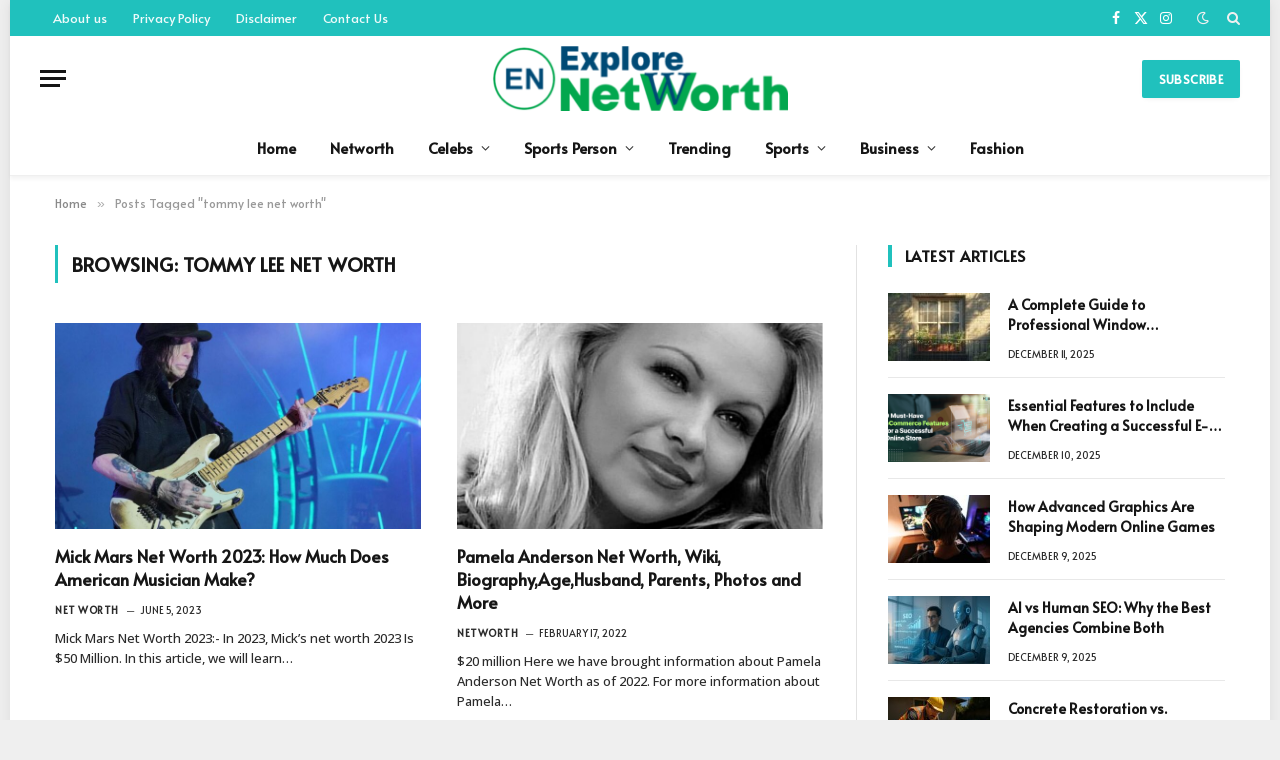

--- FILE ---
content_type: text/html; charset=UTF-8
request_url: https://explorenetworth.com/tag/tommy-lee-net-worth/
body_size: 14004
content:
<!DOCTYPE html>
<html lang="en-US" prefix="og: https://ogp.me/ns#" class="s-light site-s-light">

<head>

	<meta charset="UTF-8" />
	<meta name="viewport" content="width=device-width, initial-scale=1" />
	
<!-- Search Engine Optimization by Rank Math - https://rankmath.com/ -->
<title>Tommy Lee Net Worth - Explore Net Worth</title><link rel="preload" as="font" href="https://explorenetworth.com/wp-content/themes/smart-mag/css/icons/fonts/ts-icons.woff2?v3.1" type="font/woff2" crossorigin="anonymous" />
<meta name="robots" content="follow, noindex"/>
<meta property="og:locale" content="en_US" />
<meta property="og:type" content="article" />
<meta property="og:title" content="Tommy Lee Net Worth - Explore Net Worth" />
<meta property="og:url" content="https://explorenetworth.com/tag/tommy-lee-net-worth/" />
<meta property="og:site_name" content="Explore Net Worth" />
<meta name="twitter:card" content="summary_large_image" />
<meta name="twitter:title" content="Tommy Lee Net Worth - Explore Net Worth" />
<meta name="twitter:label1" content="Posts" />
<meta name="twitter:data1" content="2" />
<script type="application/ld+json" class="rank-math-schema">{"@context":"https://schema.org","@graph":[{"@type":"Organization","@id":"https://explorenetworth.com/#organization","name":"Explore Net Worth","url":"http://explorenetworth.com","email":"explorenetworth@gmail.com","logo":{"@type":"ImageObject","@id":"https://explorenetworth.com/#logo","url":"https://explorenetworth.com/wp-content/uploads/2022/04/cropped-cropped-W-removebg-preview-150x150.png","contentUrl":"https://explorenetworth.com/wp-content/uploads/2022/04/cropped-cropped-W-removebg-preview-150x150.png","caption":"Explore Net Worth","inLanguage":"en-US"}},{"@type":"WebSite","@id":"https://explorenetworth.com/#website","url":"https://explorenetworth.com","name":"Explore Net Worth","publisher":{"@id":"https://explorenetworth.com/#organization"},"inLanguage":"en-US"},{"@type":"CollectionPage","@id":"https://explorenetworth.com/tag/tommy-lee-net-worth/#webpage","url":"https://explorenetworth.com/tag/tommy-lee-net-worth/","name":"Tommy Lee Net Worth - Explore Net Worth","isPartOf":{"@id":"https://explorenetworth.com/#website"},"inLanguage":"en-US"}]}</script>
<!-- /Rank Math WordPress SEO plugin -->

<link rel='dns-prefetch' href='//fonts.googleapis.com' />
<link rel="alternate" type="application/rss+xml" title="Explore Net Worth &raquo; Feed" href="https://explorenetworth.com/feed/" />
<link rel="alternate" type="application/rss+xml" title="Explore Net Worth &raquo; Comments Feed" href="https://explorenetworth.com/comments/feed/" />
<link rel="alternate" type="application/rss+xml" title="Explore Net Worth &raquo; tommy lee net worth Tag Feed" href="https://explorenetworth.com/tag/tommy-lee-net-worth/feed/" />
<link rel="alternate" type="application/rss+xml" title="Explore Net Worth &raquo; Stories Feed" href="https://explorenetworth.com/web-stories/feed/"><style id='wp-img-auto-sizes-contain-inline-css' type='text/css'>
img:is([sizes=auto i],[sizes^="auto," i]){contain-intrinsic-size:3000px 1500px}
/*# sourceURL=wp-img-auto-sizes-contain-inline-css */
</style>
<style id='wp-emoji-styles-inline-css' type='text/css'>

	img.wp-smiley, img.emoji {
		display: inline !important;
		border: none !important;
		box-shadow: none !important;
		height: 1em !important;
		width: 1em !important;
		margin: 0 0.07em !important;
		vertical-align: -0.1em !important;
		background: none !important;
		padding: 0 !important;
	}
/*# sourceURL=wp-emoji-styles-inline-css */
</style>
<link rel='stylesheet' id='wp-block-library-css' href='https://explorenetworth.com/wp-includes/css/dist/block-library/style.min.css?ver=6.9' type='text/css' media='all' />
<style id='global-styles-inline-css' type='text/css'>
:root{--wp--preset--aspect-ratio--square: 1;--wp--preset--aspect-ratio--4-3: 4/3;--wp--preset--aspect-ratio--3-4: 3/4;--wp--preset--aspect-ratio--3-2: 3/2;--wp--preset--aspect-ratio--2-3: 2/3;--wp--preset--aspect-ratio--16-9: 16/9;--wp--preset--aspect-ratio--9-16: 9/16;--wp--preset--color--black: #000000;--wp--preset--color--cyan-bluish-gray: #abb8c3;--wp--preset--color--white: #ffffff;--wp--preset--color--pale-pink: #f78da7;--wp--preset--color--vivid-red: #cf2e2e;--wp--preset--color--luminous-vivid-orange: #ff6900;--wp--preset--color--luminous-vivid-amber: #fcb900;--wp--preset--color--light-green-cyan: #7bdcb5;--wp--preset--color--vivid-green-cyan: #00d084;--wp--preset--color--pale-cyan-blue: #8ed1fc;--wp--preset--color--vivid-cyan-blue: #0693e3;--wp--preset--color--vivid-purple: #9b51e0;--wp--preset--gradient--vivid-cyan-blue-to-vivid-purple: linear-gradient(135deg,rgb(6,147,227) 0%,rgb(155,81,224) 100%);--wp--preset--gradient--light-green-cyan-to-vivid-green-cyan: linear-gradient(135deg,rgb(122,220,180) 0%,rgb(0,208,130) 100%);--wp--preset--gradient--luminous-vivid-amber-to-luminous-vivid-orange: linear-gradient(135deg,rgb(252,185,0) 0%,rgb(255,105,0) 100%);--wp--preset--gradient--luminous-vivid-orange-to-vivid-red: linear-gradient(135deg,rgb(255,105,0) 0%,rgb(207,46,46) 100%);--wp--preset--gradient--very-light-gray-to-cyan-bluish-gray: linear-gradient(135deg,rgb(238,238,238) 0%,rgb(169,184,195) 100%);--wp--preset--gradient--cool-to-warm-spectrum: linear-gradient(135deg,rgb(74,234,220) 0%,rgb(151,120,209) 20%,rgb(207,42,186) 40%,rgb(238,44,130) 60%,rgb(251,105,98) 80%,rgb(254,248,76) 100%);--wp--preset--gradient--blush-light-purple: linear-gradient(135deg,rgb(255,206,236) 0%,rgb(152,150,240) 100%);--wp--preset--gradient--blush-bordeaux: linear-gradient(135deg,rgb(254,205,165) 0%,rgb(254,45,45) 50%,rgb(107,0,62) 100%);--wp--preset--gradient--luminous-dusk: linear-gradient(135deg,rgb(255,203,112) 0%,rgb(199,81,192) 50%,rgb(65,88,208) 100%);--wp--preset--gradient--pale-ocean: linear-gradient(135deg,rgb(255,245,203) 0%,rgb(182,227,212) 50%,rgb(51,167,181) 100%);--wp--preset--gradient--electric-grass: linear-gradient(135deg,rgb(202,248,128) 0%,rgb(113,206,126) 100%);--wp--preset--gradient--midnight: linear-gradient(135deg,rgb(2,3,129) 0%,rgb(40,116,252) 100%);--wp--preset--font-size--small: 13px;--wp--preset--font-size--medium: 20px;--wp--preset--font-size--large: 36px;--wp--preset--font-size--x-large: 42px;--wp--preset--spacing--20: 0.44rem;--wp--preset--spacing--30: 0.67rem;--wp--preset--spacing--40: 1rem;--wp--preset--spacing--50: 1.5rem;--wp--preset--spacing--60: 2.25rem;--wp--preset--spacing--70: 3.38rem;--wp--preset--spacing--80: 5.06rem;--wp--preset--shadow--natural: 6px 6px 9px rgba(0, 0, 0, 0.2);--wp--preset--shadow--deep: 12px 12px 50px rgba(0, 0, 0, 0.4);--wp--preset--shadow--sharp: 6px 6px 0px rgba(0, 0, 0, 0.2);--wp--preset--shadow--outlined: 6px 6px 0px -3px rgb(255, 255, 255), 6px 6px rgb(0, 0, 0);--wp--preset--shadow--crisp: 6px 6px 0px rgb(0, 0, 0);}:where(.is-layout-flex){gap: 0.5em;}:where(.is-layout-grid){gap: 0.5em;}body .is-layout-flex{display: flex;}.is-layout-flex{flex-wrap: wrap;align-items: center;}.is-layout-flex > :is(*, div){margin: 0;}body .is-layout-grid{display: grid;}.is-layout-grid > :is(*, div){margin: 0;}:where(.wp-block-columns.is-layout-flex){gap: 2em;}:where(.wp-block-columns.is-layout-grid){gap: 2em;}:where(.wp-block-post-template.is-layout-flex){gap: 1.25em;}:where(.wp-block-post-template.is-layout-grid){gap: 1.25em;}.has-black-color{color: var(--wp--preset--color--black) !important;}.has-cyan-bluish-gray-color{color: var(--wp--preset--color--cyan-bluish-gray) !important;}.has-white-color{color: var(--wp--preset--color--white) !important;}.has-pale-pink-color{color: var(--wp--preset--color--pale-pink) !important;}.has-vivid-red-color{color: var(--wp--preset--color--vivid-red) !important;}.has-luminous-vivid-orange-color{color: var(--wp--preset--color--luminous-vivid-orange) !important;}.has-luminous-vivid-amber-color{color: var(--wp--preset--color--luminous-vivid-amber) !important;}.has-light-green-cyan-color{color: var(--wp--preset--color--light-green-cyan) !important;}.has-vivid-green-cyan-color{color: var(--wp--preset--color--vivid-green-cyan) !important;}.has-pale-cyan-blue-color{color: var(--wp--preset--color--pale-cyan-blue) !important;}.has-vivid-cyan-blue-color{color: var(--wp--preset--color--vivid-cyan-blue) !important;}.has-vivid-purple-color{color: var(--wp--preset--color--vivid-purple) !important;}.has-black-background-color{background-color: var(--wp--preset--color--black) !important;}.has-cyan-bluish-gray-background-color{background-color: var(--wp--preset--color--cyan-bluish-gray) !important;}.has-white-background-color{background-color: var(--wp--preset--color--white) !important;}.has-pale-pink-background-color{background-color: var(--wp--preset--color--pale-pink) !important;}.has-vivid-red-background-color{background-color: var(--wp--preset--color--vivid-red) !important;}.has-luminous-vivid-orange-background-color{background-color: var(--wp--preset--color--luminous-vivid-orange) !important;}.has-luminous-vivid-amber-background-color{background-color: var(--wp--preset--color--luminous-vivid-amber) !important;}.has-light-green-cyan-background-color{background-color: var(--wp--preset--color--light-green-cyan) !important;}.has-vivid-green-cyan-background-color{background-color: var(--wp--preset--color--vivid-green-cyan) !important;}.has-pale-cyan-blue-background-color{background-color: var(--wp--preset--color--pale-cyan-blue) !important;}.has-vivid-cyan-blue-background-color{background-color: var(--wp--preset--color--vivid-cyan-blue) !important;}.has-vivid-purple-background-color{background-color: var(--wp--preset--color--vivid-purple) !important;}.has-black-border-color{border-color: var(--wp--preset--color--black) !important;}.has-cyan-bluish-gray-border-color{border-color: var(--wp--preset--color--cyan-bluish-gray) !important;}.has-white-border-color{border-color: var(--wp--preset--color--white) !important;}.has-pale-pink-border-color{border-color: var(--wp--preset--color--pale-pink) !important;}.has-vivid-red-border-color{border-color: var(--wp--preset--color--vivid-red) !important;}.has-luminous-vivid-orange-border-color{border-color: var(--wp--preset--color--luminous-vivid-orange) !important;}.has-luminous-vivid-amber-border-color{border-color: var(--wp--preset--color--luminous-vivid-amber) !important;}.has-light-green-cyan-border-color{border-color: var(--wp--preset--color--light-green-cyan) !important;}.has-vivid-green-cyan-border-color{border-color: var(--wp--preset--color--vivid-green-cyan) !important;}.has-pale-cyan-blue-border-color{border-color: var(--wp--preset--color--pale-cyan-blue) !important;}.has-vivid-cyan-blue-border-color{border-color: var(--wp--preset--color--vivid-cyan-blue) !important;}.has-vivid-purple-border-color{border-color: var(--wp--preset--color--vivid-purple) !important;}.has-vivid-cyan-blue-to-vivid-purple-gradient-background{background: var(--wp--preset--gradient--vivid-cyan-blue-to-vivid-purple) !important;}.has-light-green-cyan-to-vivid-green-cyan-gradient-background{background: var(--wp--preset--gradient--light-green-cyan-to-vivid-green-cyan) !important;}.has-luminous-vivid-amber-to-luminous-vivid-orange-gradient-background{background: var(--wp--preset--gradient--luminous-vivid-amber-to-luminous-vivid-orange) !important;}.has-luminous-vivid-orange-to-vivid-red-gradient-background{background: var(--wp--preset--gradient--luminous-vivid-orange-to-vivid-red) !important;}.has-very-light-gray-to-cyan-bluish-gray-gradient-background{background: var(--wp--preset--gradient--very-light-gray-to-cyan-bluish-gray) !important;}.has-cool-to-warm-spectrum-gradient-background{background: var(--wp--preset--gradient--cool-to-warm-spectrum) !important;}.has-blush-light-purple-gradient-background{background: var(--wp--preset--gradient--blush-light-purple) !important;}.has-blush-bordeaux-gradient-background{background: var(--wp--preset--gradient--blush-bordeaux) !important;}.has-luminous-dusk-gradient-background{background: var(--wp--preset--gradient--luminous-dusk) !important;}.has-pale-ocean-gradient-background{background: var(--wp--preset--gradient--pale-ocean) !important;}.has-electric-grass-gradient-background{background: var(--wp--preset--gradient--electric-grass) !important;}.has-midnight-gradient-background{background: var(--wp--preset--gradient--midnight) !important;}.has-small-font-size{font-size: var(--wp--preset--font-size--small) !important;}.has-medium-font-size{font-size: var(--wp--preset--font-size--medium) !important;}.has-large-font-size{font-size: var(--wp--preset--font-size--large) !important;}.has-x-large-font-size{font-size: var(--wp--preset--font-size--x-large) !important;}
/*# sourceURL=global-styles-inline-css */
</style>

<style id='classic-theme-styles-inline-css' type='text/css'>
/*! This file is auto-generated */
.wp-block-button__link{color:#fff;background-color:#32373c;border-radius:9999px;box-shadow:none;text-decoration:none;padding:calc(.667em + 2px) calc(1.333em + 2px);font-size:1.125em}.wp-block-file__button{background:#32373c;color:#fff;text-decoration:none}
/*# sourceURL=/wp-includes/css/classic-themes.min.css */
</style>
<link rel='stylesheet' id='ez-toc-css' href='https://explorenetworth.com/wp-content/plugins/easy-table-of-contents/assets/css/screen.min.css?ver=2.0.73' type='text/css' media='all' />
<style id='ez-toc-inline-css' type='text/css'>
div#ez-toc-container .ez-toc-title {font-size: 120%;}div#ez-toc-container .ez-toc-title {font-weight: 500;}div#ez-toc-container ul li {font-size: 95%;}div#ez-toc-container ul li {font-weight: 500;}div#ez-toc-container nav ul ul li {font-size: 90%;}
.ez-toc-container-direction {direction: ltr;}.ez-toc-counter ul{counter-reset: item ;}.ez-toc-counter nav ul li a::before {content: counters(item, '.', decimal) '. ';display: inline-block;counter-increment: item;flex-grow: 0;flex-shrink: 0;margin-right: .2em; float: left; }.ez-toc-widget-direction {direction: ltr;}.ez-toc-widget-container ul{counter-reset: item ;}.ez-toc-widget-container nav ul li a::before {content: counters(item, '.', decimal) '. ';display: inline-block;counter-increment: item;flex-grow: 0;flex-shrink: 0;margin-right: .2em; float: left; }
/*# sourceURL=ez-toc-inline-css */
</style>
<link rel='stylesheet' id='smartmag-core-css' href='https://explorenetworth.com/wp-content/themes/smart-mag/style.css?ver=10.2.1' type='text/css' media='all' />
<style id='smartmag-core-inline-css' type='text/css'>
:root { --c-main: #20c1bd;
--c-main-rgb: 32,193,189;
--text-font: "Alata", system-ui, -apple-system, "Segoe UI", Arial, sans-serif;
--body-font: "Alata", system-ui, -apple-system, "Segoe UI", Arial, sans-serif;
--ui-font: "Alata", system-ui, -apple-system, "Segoe UI", Arial, sans-serif;
--title-font: "Alata", system-ui, -apple-system, "Segoe UI", Arial, sans-serif;
--h-font: "Alata", system-ui, -apple-system, "Segoe UI", Arial, sans-serif;
--title-font: "Alata", system-ui, -apple-system, "Segoe UI", Arial, sans-serif;
--h-font: "Alata", system-ui, -apple-system, "Segoe UI", Arial, sans-serif;
--title-font: "Alata", system-ui, -apple-system, "Segoe UI", Arial, sans-serif;
--title-size-xs: 14px;
--title-size-s: 14px;
--title-size-n: 16px;
--title-size-m: 17px;
--title-size-l: 19px;
--title-size-xl: 21px;
--main-width: 1170px;
--wrap-padding: 36px;
--c-post-meta: #2b2b2b;
--excerpt-mt: 10px;
--c-excerpts: #2b2b2b;
--excerpt-size: 13px; }
.smart-head-main { --c-shadow: rgba(0,0,0,0.05); }
.smart-head-main .smart-head-top { --head-h: 36px; background-color: var(--c-main); }
.smart-head-main .smart-head-mid { --head-h: 85px; }
.smart-head-main .smart-head-bot { border-top-width: 0px; }
.mega-menu .post-title a:hover { color: var(--c-nav-drop-hov); }
.s-light .navigation { --c-nav-blip: #353535; }
.s-dark .navigation-small { --c-nav: rgba(255,255,255,0.92); --c-nav-hov: #fff; }
.smart-head-main .spc-social { --c-spc-social: #fff; --c-spc-social-hov: #f2f2f2; }
.smart-head-main .search-icon:hover { color: #f2f2f2; }
.smart-head-main .scheme-switcher a:hover { color: #f2f2f2; }
.post-meta .meta-item, .post-meta .text-in { font-size: 10px; font-weight: 500; text-transform: uppercase; }
.post-meta .post-cat > a { font-weight: bold; }
.s-light .block-wrap.s-dark { --c-post-meta: var(--c-contrast-450); }
.post-meta .post-author > a { color: #2b2b2b; }
.s-dark .post-meta .post-author > a { color: #ffffff; }
.post-meta .post-cat > a { color: #2b2b2b; }
.s-dark .post-meta .post-cat > a { color: #ffffff; }
.l-post .excerpt { font-family: "Open Sans", system-ui, -apple-system, "Segoe UI", Arial, sans-serif; }
.l-post .excerpt { font-weight: 500; }
.block-head-i .heading { font-size: 15px; font-weight: 800; }
.loop-small .media:not(i) { max-width: 102px; }
.post-meta-single .meta-item, .post-meta-single .text-in { font-size: 11px; font-weight: normal; }
.entry-content { font-size: 16px; }
.post-share-b:not(.is-not-global) { --service-width: 110px; --service-min-width: initial; }
.post-share-b:not(.is-not-global) .service i { font-size: 16px; }
.post-share-b:not(.is-not-global) .service .label { font-size: 12px; }
.site-s-light .s-head-modern .sub-title { color: #5e5e5e; }
@media (min-width: 768px) and (max-width: 940px) { .ts-contain, .main { padding-left: 35px; padding-right: 35px; } }
@media (max-width: 767px) { .ts-contain, .main { padding-left: 25px; padding-right: 25px; } }
@media (min-width: 940px) and (max-width: 1300px) { :root { --wrap-padding: min(36px, 5vw); } }


/*# sourceURL=smartmag-core-inline-css */
</style>
<link rel='stylesheet' id='smartmag-magnific-popup-css' href='https://explorenetworth.com/wp-content/themes/smart-mag/css/lightbox.css?ver=10.2.1' type='text/css' media='all' />
<link rel='stylesheet' id='smartmag-icons-css' href='https://explorenetworth.com/wp-content/themes/smart-mag/css/icons/icons.css?ver=10.2.1' type='text/css' media='all' />
<link rel='stylesheet' id='smartmag-gfonts-custom-css' href='https://fonts.googleapis.com/css?display=swap&family=Alata%3A400%2C500%2C600%2C700%7COpen+Sans%3A500' type='text/css' media='all' />
<script type="text/javascript" id="smartmag-lazy-inline-js-after">
/* <![CDATA[ */
/**
 * @copyright ThemeSphere
 * @preserve
 */
var BunyadLazy={};BunyadLazy.load=function(){function a(e,n){var t={};e.dataset.bgset&&e.dataset.sizes?(t.sizes=e.dataset.sizes,t.srcset=e.dataset.bgset):t.src=e.dataset.bgsrc,function(t){var a=t.dataset.ratio;if(0<a){const e=t.parentElement;if(e.classList.contains("media-ratio")){const n=e.style;n.getPropertyValue("--a-ratio")||(n.paddingBottom=100/a+"%")}}}(e);var a,o=document.createElement("img");for(a in o.onload=function(){var t="url('"+(o.currentSrc||o.src)+"')",a=e.style;a.backgroundImage!==t&&requestAnimationFrame(()=>{a.backgroundImage=t,n&&n()}),o.onload=null,o.onerror=null,o=null},o.onerror=o.onload,t)o.setAttribute(a,t[a]);o&&o.complete&&0<o.naturalWidth&&o.onload&&o.onload()}function e(t){t.dataset.loaded||a(t,()=>{document.dispatchEvent(new Event("lazyloaded")),t.dataset.loaded=1})}function n(t){"complete"===document.readyState?t():window.addEventListener("load",t)}return{initEarly:function(){var t,a=()=>{document.querySelectorAll(".img.bg-cover:not(.lazyload)").forEach(e)};"complete"!==document.readyState?(t=setInterval(a,150),n(()=>{a(),clearInterval(t)})):a()},callOnLoad:n,initBgImages:function(t){t&&n(()=>{document.querySelectorAll(".img.bg-cover").forEach(e)})},bgLoad:a}}(),BunyadLazy.load.initEarly();
//# sourceURL=smartmag-lazy-inline-js-after
/* ]]> */
</script>
<script type="text/javascript" src="https://explorenetworth.com/wp-includes/js/jquery/jquery.min.js?ver=3.7.1" id="jquery-core-js"></script>
<script type="text/javascript" src="https://explorenetworth.com/wp-includes/js/jquery/jquery-migrate.min.js?ver=3.4.1" id="jquery-migrate-js"></script>
<link rel="https://api.w.org/" href="https://explorenetworth.com/wp-json/" /><link rel="alternate" title="JSON" type="application/json" href="https://explorenetworth.com/wp-json/wp/v2/tags/6163" /><link rel="EditURI" type="application/rsd+xml" title="RSD" href="https://explorenetworth.com/xmlrpc.php?rsd" />
<meta name="generator" content="WordPress 6.9" />

		<script>
		var BunyadSchemeKey = 'bunyad-scheme';
		(() => {
			const d = document.documentElement;
			const c = d.classList;
			var scheme = localStorage.getItem(BunyadSchemeKey);
			
			if (scheme) {
				d.dataset.origClass = c;
				scheme === 'dark' ? c.remove('s-light', 'site-s-light') : c.remove('s-dark', 'site-s-dark');
				c.add('site-s-' + scheme, 's-' + scheme);
			}
		})();
		</script>
		<meta name="generator" content="Elementor 3.28.1; features: additional_custom_breakpoints, e_local_google_fonts; settings: css_print_method-external, google_font-enabled, font_display-auto">
			<style>
				.e-con.e-parent:nth-of-type(n+4):not(.e-lazyloaded):not(.e-no-lazyload),
				.e-con.e-parent:nth-of-type(n+4):not(.e-lazyloaded):not(.e-no-lazyload) * {
					background-image: none !important;
				}
				@media screen and (max-height: 1024px) {
					.e-con.e-parent:nth-of-type(n+3):not(.e-lazyloaded):not(.e-no-lazyload),
					.e-con.e-parent:nth-of-type(n+3):not(.e-lazyloaded):not(.e-no-lazyload) * {
						background-image: none !important;
					}
				}
				@media screen and (max-height: 640px) {
					.e-con.e-parent:nth-of-type(n+2):not(.e-lazyloaded):not(.e-no-lazyload),
					.e-con.e-parent:nth-of-type(n+2):not(.e-lazyloaded):not(.e-no-lazyload) * {
						background-image: none !important;
					}
				}
			</style>
			<noscript><style>.lazyload[data-src]{display:none !important;}</style></noscript><style>.lazyload{background-image:none !important;}.lazyload:before{background-image:none !important;}</style><link rel="icon" href="https://explorenetworth.com/wp-content/uploads/2021/09/cropped-explore-1-32x32.png" sizes="32x32" />
<link rel="icon" href="https://explorenetworth.com/wp-content/uploads/2021/09/cropped-explore-1-192x192.png" sizes="192x192" />
<link rel="apple-touch-icon" href="https://explorenetworth.com/wp-content/uploads/2021/09/cropped-explore-1-180x180.png" />
<meta name="msapplication-TileImage" content="https://explorenetworth.com/wp-content/uploads/2021/09/cropped-explore-1-270x270.png" />


</head>

<body class="archive tag tag-tommy-lee-net-worth tag-6163 wp-custom-logo wp-theme-smart-mag right-sidebar has-lb has-lb-sm ts-img-hov-fade has-sb-sep layout-boxed elementor-default elementor-kit-52322">


	<div class="ts-bg-cover"></div>

<div class="main-wrap">

	
<div class="off-canvas-backdrop"></div>
<div class="mobile-menu-container off-canvas" id="off-canvas">

	<div class="off-canvas-head">
		<a href="#" class="close">
			<span class="visuallyhidden">Close Menu</span>
			<i class="tsi tsi-times"></i>
		</a>

		<div class="ts-logo">
			<img class="logo-mobile logo-image lazyload" src="[data-uri]" width="150" height="33" alt="Explore Net Worth" data-src="https://explorenetworth.com/wp-content/uploads/2024/05/cropped-cropped-W-removebg-preview-300x66-1.png" decoding="async" data-eio-rwidth="300" data-eio-rheight="66" /><noscript><img class="logo-mobile logo-image" src="https://explorenetworth.com/wp-content/uploads/2024/05/cropped-cropped-W-removebg-preview-300x66-1.png" width="150" height="33" alt="Explore Net Worth" data-eio="l" /></noscript>		</div>
	</div>

	<div class="off-canvas-content">

					<ul class="mobile-menu"></ul>
		
		
		
		<div class="spc-social-block spc-social spc-social-b smart-head-social">
		
			
				<a href="#" class="link service s-facebook" target="_blank" rel="nofollow noopener">
					<i class="icon tsi tsi-facebook"></i>					<span class="visuallyhidden">Facebook</span>
				</a>
									
			
				<a href="#" class="link service s-twitter" target="_blank" rel="nofollow noopener">
					<i class="icon tsi tsi-twitter"></i>					<span class="visuallyhidden">X (Twitter)</span>
				</a>
									
			
				<a href="#" class="link service s-instagram" target="_blank" rel="nofollow noopener">
					<i class="icon tsi tsi-instagram"></i>					<span class="visuallyhidden">Instagram</span>
				</a>
									
			
		</div>

		
	</div>

</div>
<div class="smart-head smart-head-a smart-head-main" id="smart-head" data-sticky="auto" data-sticky-type="smart" data-sticky-full>
	
	<div class="smart-head-row smart-head-top s-dark smart-head-row-full">

		<div class="inner full">

							
				<div class="items items-left ">
					<div class="nav-wrap">
		<nav class="navigation navigation-small nav-hov-a">
			<ul id="menu-last-menu" class="menu"><li id="menu-item-1209" class="menu-item menu-item-type-post_type menu-item-object-page menu-item-1209"><a href="https://explorenetworth.com/about-us/">About us</a></li>
<li id="menu-item-1217" class="menu-item menu-item-type-post_type menu-item-object-page menu-item-1217"><a href="https://explorenetworth.com/privacy-policy-2/">Privacy Policy</a></li>
<li id="menu-item-1218" class="menu-item menu-item-type-post_type menu-item-object-page menu-item-1218"><a href="https://explorenetworth.com/disclaimer/">Disclaimer</a></li>
<li id="menu-item-1219" class="menu-item menu-item-type-post_type menu-item-object-page menu-item-1219"><a href="https://explorenetworth.com/contact-us/">Contact Us</a></li>
</ul>		</nav>
	</div>
				</div>

							
				<div class="items items-center empty">
								</div>

							
				<div class="items items-right ">
				
		<div class="spc-social-block spc-social spc-social-a smart-head-social">
		
			
				<a href="#" class="link service s-facebook" target="_blank" rel="nofollow noopener">
					<i class="icon tsi tsi-facebook"></i>					<span class="visuallyhidden">Facebook</span>
				</a>
									
			
				<a href="#" class="link service s-twitter" target="_blank" rel="nofollow noopener">
					<i class="icon tsi tsi-twitter"></i>					<span class="visuallyhidden">X (Twitter)</span>
				</a>
									
			
				<a href="#" class="link service s-instagram" target="_blank" rel="nofollow noopener">
					<i class="icon tsi tsi-instagram"></i>					<span class="visuallyhidden">Instagram</span>
				</a>
									
			
		</div>

		
<div class="scheme-switcher has-icon-only">
	<a href="#" class="toggle is-icon toggle-dark" title="Switch to Dark Design - easier on eyes.">
		<i class="icon tsi tsi-moon"></i>
	</a>
	<a href="#" class="toggle is-icon toggle-light" title="Switch to Light Design.">
		<i class="icon tsi tsi-bright"></i>
	</a>
</div>

	<a href="#" class="search-icon has-icon-only is-icon" title="Search">
		<i class="tsi tsi-search"></i>
	</a>

				</div>

						
		</div>
	</div>

	
	<div class="smart-head-row smart-head-mid smart-head-row-3 is-light smart-head-row-full">

		<div class="inner full">

							
				<div class="items items-left ">
				
<button class="offcanvas-toggle has-icon" type="button" aria-label="Menu">
	<span class="hamburger-icon hamburger-icon-a">
		<span class="inner"></span>
	</span>
</button>				</div>

							
				<div class="items items-center ">
					<a href="https://explorenetworth.com/" title="Explore Net Worth" rel="home" class="logo-link ts-logo logo-is-image">
		<span>
			
				
					<img src="[data-uri]" class="logo-image lazyload" alt="Explore Net Worth" width="300" height="66" data-src="https://explorenetworth.com/wp-content/uploads/2024/05/cropped-cropped-W-removebg-preview-300x66-1.png" decoding="async" data-eio-rwidth="300" data-eio-rheight="66" /><noscript><img src="https://explorenetworth.com/wp-content/uploads/2024/05/cropped-cropped-W-removebg-preview-300x66-1.png" class="logo-image" alt="Explore Net Worth" width="300" height="66" data-eio="l" /></noscript>
									 
					</span>
	</a>				</div>

							
				<div class="items items-right ">
				
	<a href="#" class="ts-button ts-button-a ts-button1">
		Subscribe	</a>
				</div>

						
		</div>
	</div>

	
	<div class="smart-head-row smart-head-bot smart-head-row-3 is-light has-center-nav smart-head-row-full">

		<div class="inner full">

							
				<div class="items items-left empty">
								</div>

							
				<div class="items items-center ">
					<div class="nav-wrap">
		<nav class="navigation navigation-main nav-hov-a">
			<ul id="menu-first-menu" class="menu"><li id="menu-item-44829" class="menu-item menu-item-type-custom menu-item-object-custom menu-item-home menu-item-44829"><a href="https://explorenetworth.com/">Home</a></li>
<li id="menu-item-38840" class="menu-item menu-item-type-taxonomy menu-item-object-category menu-cat-4771 menu-item-38840"><a href="https://explorenetworth.com/category/networth/">Networth</a></li>
<li id="menu-item-651" class="menu-item menu-item-type-taxonomy menu-item-object-category menu-item-has-children menu-cat-5 menu-item-651"><a target="_blank" href="https://explorenetworth.com/category/celebrities/">Celebs</a>
<ul class="sub-menu">
	<li id="menu-item-654" class="menu-item menu-item-type-taxonomy menu-item-object-category menu-cat-6 menu-item-654"><a href="https://explorenetworth.com/category/celebrities/actor/">Actor</a></li>
	<li id="menu-item-655" class="menu-item menu-item-type-taxonomy menu-item-object-category menu-cat-7 menu-item-655"><a href="https://explorenetworth.com/category/celebrities/actress/">Actress</a></li>
	<li id="menu-item-652" class="menu-item menu-item-type-taxonomy menu-item-object-category menu-cat-36 menu-item-652"><a href="https://explorenetworth.com/category/model/">Model</a></li>
	<li id="menu-item-656" class="menu-item menu-item-type-taxonomy menu-item-object-category menu-cat-10 menu-item-656"><a href="https://explorenetworth.com/category/celebrities/singers/">Singers</a></li>
	<li id="menu-item-653" class="menu-item menu-item-type-taxonomy menu-item-object-category menu-cat-9 menu-item-653"><a href="https://explorenetworth.com/category/celebrities/rappers/">Rappers</a></li>
</ul>
</li>
<li id="menu-item-662" class="menu-item menu-item-type-taxonomy menu-item-object-category menu-item-has-children menu-cat-18 menu-item-662"><a target="_blank" href="https://explorenetworth.com/category/sports/">Sports Person</a>
<ul class="sub-menu">
	<li id="menu-item-663" class="menu-item menu-item-type-taxonomy menu-item-object-category menu-cat-19 menu-item-663"><a href="https://explorenetworth.com/category/sports/cricket/">Cricket</a></li>
	<li id="menu-item-664" class="menu-item menu-item-type-taxonomy menu-item-object-category menu-cat-20 menu-item-664"><a href="https://explorenetworth.com/category/sports/football/">Football</a></li>
	<li id="menu-item-665" class="menu-item menu-item-type-taxonomy menu-item-object-category menu-cat-21 menu-item-665"><a href="https://explorenetworth.com/category/sports/baseball/">Baseball</a></li>
	<li id="menu-item-666" class="menu-item menu-item-type-taxonomy menu-item-object-category menu-cat-22 menu-item-666"><a href="https://explorenetworth.com/category/sports/hocky/">Hocky</a></li>
	<li id="menu-item-667" class="menu-item menu-item-type-taxonomy menu-item-object-category menu-cat-23 menu-item-667"><a href="https://explorenetworth.com/category/sports/volleyball/">Volleyball</a></li>
	<li id="menu-item-668" class="menu-item menu-item-type-taxonomy menu-item-object-category menu-cat-24 menu-item-668"><a href="https://explorenetworth.com/category/sports/mma/">MMA</a></li>
	<li id="menu-item-669" class="menu-item menu-item-type-taxonomy menu-item-object-category menu-cat-25 menu-item-669"><a href="https://explorenetworth.com/category/sports/tennis/">Tennis</a></li>
	<li id="menu-item-670" class="menu-item menu-item-type-taxonomy menu-item-object-category menu-cat-26 menu-item-670"><a href="https://explorenetworth.com/category/sports/wrestler/">Wrestler</a></li>
	<li id="menu-item-671" class="menu-item menu-item-type-taxonomy menu-item-object-category menu-cat-27 menu-item-671"><a href="https://explorenetworth.com/category/sports/mlb-player/">MLB Player</a></li>
	<li id="menu-item-672" class="menu-item menu-item-type-taxonomy menu-item-object-category menu-cat-29 menu-item-672"><a href="https://explorenetworth.com/category/sports/skateboarders/">Skateboarders</a></li>
	<li id="menu-item-673" class="menu-item menu-item-type-taxonomy menu-item-object-category menu-cat-30 menu-item-673"><a href="https://explorenetworth.com/category/sports/boxer/">Boxer</a></li>
</ul>
</li>
<li id="menu-item-675" class="menu-item menu-item-type-taxonomy menu-item-object-category menu-cat-32 menu-item-675"><a href="https://explorenetworth.com/category/trending/">Trending</a></li>
<li id="menu-item-52377" class="menu-item menu-item-type-taxonomy menu-item-object-category menu-item-has-children menu-cat-18 menu-item-52377"><a href="https://explorenetworth.com/category/sports/">Sports</a>
<ul class="sub-menu">
	<li id="menu-item-52378" class="menu-item menu-item-type-taxonomy menu-item-object-category menu-cat-29 menu-item-52378"><a href="https://explorenetworth.com/category/sports/skateboarders/">Skateboarders</a></li>
	<li id="menu-item-52379" class="menu-item menu-item-type-taxonomy menu-item-object-category menu-cat-6091 menu-item-52379"><a href="https://explorenetworth.com/category/sports/skier/">Skier</a></li>
	<li id="menu-item-52380" class="menu-item menu-item-type-taxonomy menu-item-object-category menu-cat-14791 menu-item-52380"><a href="https://explorenetworth.com/category/sports/soccer/">Soccer</a></li>
	<li id="menu-item-52381" class="menu-item menu-item-type-taxonomy menu-item-object-category menu-cat-14223 menu-item-52381"><a href="https://explorenetworth.com/category/sports/swimmer/">Swimmer</a></li>
	<li id="menu-item-52382" class="menu-item menu-item-type-taxonomy menu-item-object-category menu-cat-25 menu-item-52382"><a href="https://explorenetworth.com/category/sports/tennis/">Tennis</a></li>
	<li id="menu-item-52383" class="menu-item menu-item-type-taxonomy menu-item-object-category menu-cat-23 menu-item-52383"><a href="https://explorenetworth.com/category/sports/volleyball/">Volleyball</a></li>
	<li id="menu-item-52384" class="menu-item menu-item-type-taxonomy menu-item-object-category menu-cat-10105 menu-item-52384"><a href="https://explorenetworth.com/category/sports/weightlifter/">Weightlifter</a></li>
	<li id="menu-item-52385" class="menu-item menu-item-type-taxonomy menu-item-object-category menu-cat-26 menu-item-52385"><a href="https://explorenetworth.com/category/sports/wrestler/">Wrestler</a></li>
</ul>
</li>
<li id="menu-item-52386" class="menu-item menu-item-type-taxonomy menu-item-object-category menu-item-has-children menu-cat-11 menu-item-52386"><a href="https://explorenetworth.com/category/business/">Business</a>
<ul class="sub-menu">
	<li id="menu-item-52387" class="menu-item menu-item-type-taxonomy menu-item-object-category menu-cat-13 menu-item-52387"><a href="https://explorenetworth.com/category/business/ceos/">CEO&#8217;s</a></li>
	<li id="menu-item-52388" class="menu-item menu-item-type-taxonomy menu-item-object-category menu-cat-12 menu-item-52388"><a href="https://explorenetworth.com/category/business/executive/">Executive</a></li>
	<li id="menu-item-52389" class="menu-item menu-item-type-taxonomy menu-item-object-category menu-cat-16 menu-item-52389"><a href="https://explorenetworth.com/category/business/fashion-designers/">Fashion Designers</a></li>
</ul>
</li>
<li id="menu-item-52390" class="menu-item menu-item-type-taxonomy menu-item-object-category menu-cat-42197 menu-item-52390"><a href="https://explorenetworth.com/category/fashion/">Fashion</a></li>
</ul>		</nav>
	</div>
				</div>

							
				<div class="items items-right empty">
								</div>

						
		</div>
	</div>

	</div>
<div class="smart-head smart-head-a smart-head-mobile" id="smart-head-mobile" data-sticky="mid" data-sticky-type="smart" data-sticky-full>
	
	<div class="smart-head-row smart-head-mid smart-head-row-3 is-light smart-head-row-full">

		<div class="inner wrap">

							
				<div class="items items-left ">
				
<button class="offcanvas-toggle has-icon" type="button" aria-label="Menu">
	<span class="hamburger-icon hamburger-icon-a">
		<span class="inner"></span>
	</span>
</button>				</div>

							
				<div class="items items-center ">
					<a href="https://explorenetworth.com/" title="Explore Net Worth" rel="home" class="logo-link ts-logo logo-is-image">
		<span>
			
									<img class="logo-mobile logo-image lazyload" src="[data-uri]" width="150" height="33" alt="Explore Net Worth" data-src="https://explorenetworth.com/wp-content/uploads/2024/05/cropped-cropped-W-removebg-preview-300x66-1.png" decoding="async" data-eio-rwidth="300" data-eio-rheight="66" /><noscript><img class="logo-mobile logo-image" src="https://explorenetworth.com/wp-content/uploads/2024/05/cropped-cropped-W-removebg-preview-300x66-1.png" width="150" height="33" alt="Explore Net Worth" data-eio="l" /></noscript>									 
					</span>
	</a>				</div>

							
				<div class="items items-right ">
				
<div class="scheme-switcher has-icon-only">
	<a href="#" class="toggle is-icon toggle-dark" title="Switch to Dark Design - easier on eyes.">
		<i class="icon tsi tsi-moon"></i>
	</a>
	<a href="#" class="toggle is-icon toggle-light" title="Switch to Light Design.">
		<i class="icon tsi tsi-bright"></i>
	</a>
</div>

	<a href="#" class="search-icon has-icon-only is-icon" title="Search">
		<i class="tsi tsi-search"></i>
	</a>

				</div>

						
		</div>
	</div>

	</div>
<nav class="breadcrumbs is-full-width breadcrumbs-a" id="breadcrumb"><div class="inner ts-contain "><span><a href="https://explorenetworth.com/"><span>Home</span></a></span><span class="delim">&raquo;</span><span class="current">Posts Tagged &quot;tommy lee net worth&quot;</span></div></nav>
<div class="main ts-contain cf right-sidebar">
			<div class="ts-row">
			<div class="col-8 main-content">

							<h1 class="archive-heading">
					Browsing: <span>tommy lee net worth</span>				</h1>
						
					
							
					<section class="block-wrap block-grid mb-none" data-id="1">

				
			<div class="block-content">
					
	<div class="loop loop-grid loop-grid-base grid grid-2 md:grid-2 xs:grid-1">

					
<article class="l-post grid-post grid-base-post">

	
			<div class="media">

		
			<a href="https://explorenetworth.com/mick-mars-net-worth/" class="image-link media-ratio ratio-16-9" title="Mick Mars Net Worth 2023: How Much Does American Musician Make?"><span data-bgsrc="https://explorenetworth.com/wp-content/uploads/2023/06/Mick-Mars-Net-Worth-2023-1024x683.jpg" class="img bg-cover wp-post-image attachment-bunyad-grid size-bunyad-grid no-lazy skip-lazy" data-bgset="https://explorenetworth.com/wp-content/uploads/2023/06/Mick-Mars-Net-Worth-2023-1024x683.jpg 1024w, https://explorenetworth.com/wp-content/uploads/2023/06/Mick-Mars-Net-Worth-2023-768x512.jpg 768w, https://explorenetworth.com/wp-content/uploads/2023/06/Mick-Mars-Net-Worth-2023.jpg 1200w" data-sizes="(max-width: 368px) 100vw, 368px" role="img" aria-label="Mick Mars Net Worth 2023"></span></a>			
			
			
			
		
		</div>
	

	
		<div class="content">

			<div class="post-meta post-meta-a has-below"><h2 class="is-title post-title"><a href="https://explorenetworth.com/mick-mars-net-worth/">Mick Mars Net Worth 2023: How Much Does American Musician Make?</a></h2><div class="post-meta-items meta-below"><span class="meta-item post-cat">
						
						<a href="https://explorenetworth.com/category/net-worth/" class="category term-color-30496" rel="category">Net Worth</a>
					</span>
					<span class="meta-item date"><span class="date-link"><time class="post-date" datetime="2023-06-05T12:20:07+05:30">June 5, 2023</time></span></span></div></div>			
						
				<div class="excerpt">
					<p>Mick Mars Net Worth 2023:- In 2023, Mick&#8217;s net worth 2023 Is $50 Million. In this article, we will learn&hellip;</p>
				</div>
			
			
			
		</div>

	
</article>					
<article class="l-post grid-post grid-base-post">

	
			<div class="media">

		
			<a href="https://explorenetworth.com/pamela-anderson-net-worth/" class="image-link media-ratio ratio-16-9" title="Pamela Anderson Net Worth, Wiki, Biography,Age,Husband, Parents, Photos and More"><span data-bgsrc="https://explorenetworth.com/wp-content/uploads/2022/02/Untitled-design-2022-02-17T164225.343.png" class="img bg-cover wp-post-image attachment-large size-large lazyload" data-bgset="https://explorenetworth.com/wp-content/uploads/2022/02/Untitled-design-2022-02-17T164225.343.png 800w, https://explorenetworth.com/wp-content/uploads/2022/02/Untitled-design-2022-02-17T164225.343-300x225.png 300w, https://explorenetworth.com/wp-content/uploads/2022/02/Untitled-design-2022-02-17T164225.343-768x576.png 768w" data-sizes="(max-width: 368px) 100vw, 368px" role="img" aria-label="Pamela Anderson"></span></a>			
			
			
			
		
		</div>
	

	
		<div class="content">

			<div class="post-meta post-meta-a has-below"><h2 class="is-title post-title"><a href="https://explorenetworth.com/pamela-anderson-net-worth/">Pamela Anderson Net Worth, Wiki, Biography,Age,Husband, Parents, Photos and More</a></h2><div class="post-meta-items meta-below"><span class="meta-item post-cat">
						
						<a href="https://explorenetworth.com/category/networth/" class="category term-color-4771" rel="category">Networth</a>
					</span>
					<span class="meta-item date"><span class="date-link"><time class="post-date" datetime="2022-02-17T17:06:03+05:30">February 17, 2022</time></span></span></div></div>			
						
				<div class="excerpt">
					<p>$20 million Here we have brought information about Pamela Anderson Net Worth as of 2022. For more information about Pamela&hellip;</p>
				</div>
			
			
			
		</div>

	
</article>		
	</div>

	

	<nav class="main-pagination pagination-numbers" data-type="numbers">
			</nav>


	
			</div>

		</section>
		
			</div>
			
					
	
	<aside class="col-4 main-sidebar has-sep" data-sticky="1">
	
			<div class="inner theiaStickySidebar">
		
			
		<div id="smartmag-block-posts-small-2" class="widget ts-block-widget smartmag-widget-posts-small">		
		<div class="block">
					<section class="block-wrap block-posts-small block-sc mb-none" data-id="2">

			<div class="widget-title block-head block-head-ac block-head block-head-ac block-head-i is-left has-style"><h5 class="heading">Latest Articles</h5></div>	
			<div class="block-content">
				
	<div class="loop loop-small loop-small-a loop-sep loop-small-sep grid grid-1 md:grid-1 sm:grid-1 xs:grid-1">

					
<article class="l-post small-post small-a-post m-pos-left">

	
			<div class="media">

		
			<a href="https://explorenetworth.com/a-complete-guide-to-professional-window-installation-in-london-homes/" class="image-link media-ratio ratio-3-2" title="A Complete Guide to Professional Window Installation in London Homes"><span data-bgsrc="https://explorenetworth.com/wp-content/uploads/2025/12/images-68-300x150.jpeg" class="img bg-cover wp-post-image attachment-medium size-medium lazyload" data-bgset="https://explorenetworth.com/wp-content/uploads/2025/12/images-68-300x150.jpeg 300w, https://explorenetworth.com/wp-content/uploads/2025/12/images-68-150x75.jpeg 150w, https://explorenetworth.com/wp-content/uploads/2025/12/images-68.jpeg 318w" data-sizes="(max-width: 107px) 100vw, 107px"></span></a>			
			
			
			
		
		</div>
	

	
		<div class="content">

			<div class="post-meta post-meta-a post-meta-left has-below"><h4 class="is-title post-title limit-lines l-lines-2"><a href="https://explorenetworth.com/a-complete-guide-to-professional-window-installation-in-london-homes/">A Complete Guide to Professional Window Installation in London Homes</a></h4><div class="post-meta-items meta-below"><span class="meta-item date"><span class="date-link"><time class="post-date" datetime="2025-12-11T15:56:30+05:30">December 11, 2025</time></span></span></div></div>			
			
			
		</div>

	
</article>	
					
<article class="l-post small-post small-a-post m-pos-left">

	
			<div class="media">

		
			<a href="https://explorenetworth.com/essential-features-to-include-when-creating-a-successful-e-shop/" class="image-link media-ratio ratio-3-2" title="Essential Features to Include When Creating a Successful E-Shop"><span data-bgsrc="https://explorenetworth.com/wp-content/uploads/2025/12/og-9-Must-Have-eCommerce-Features-for-a-Successful-Online-Store-300x158.png" class="img bg-cover wp-post-image attachment-medium size-medium lazyload" data-bgset="https://explorenetworth.com/wp-content/uploads/2025/12/og-9-Must-Have-eCommerce-Features-for-a-Successful-Online-Store-300x158.png 300w, https://explorenetworth.com/wp-content/uploads/2025/12/og-9-Must-Have-eCommerce-Features-for-a-Successful-Online-Store-768x403.png 768w, https://explorenetworth.com/wp-content/uploads/2025/12/og-9-Must-Have-eCommerce-Features-for-a-Successful-Online-Store-150x79.png 150w, https://explorenetworth.com/wp-content/uploads/2025/12/og-9-Must-Have-eCommerce-Features-for-a-Successful-Online-Store-450x236.png 450w, https://explorenetworth.com/wp-content/uploads/2025/12/og-9-Must-Have-eCommerce-Features-for-a-Successful-Online-Store.png 1000w" data-sizes="(max-width: 107px) 100vw, 107px"></span></a>			
			
			
			
		
		</div>
	

	
		<div class="content">

			<div class="post-meta post-meta-a post-meta-left has-below"><h4 class="is-title post-title limit-lines l-lines-2"><a href="https://explorenetworth.com/essential-features-to-include-when-creating-a-successful-e-shop/">Essential Features to Include When Creating a Successful E-Shop</a></h4><div class="post-meta-items meta-below"><span class="meta-item date"><span class="date-link"><time class="post-date" datetime="2025-12-10T09:57:45+05:30">December 10, 2025</time></span></span></div></div>			
			
			
		</div>

	
</article>	
					
<article class="l-post small-post small-a-post m-pos-left">

	
			<div class="media">

		
			<a href="https://explorenetworth.com/how-advanced-graphics-are-shaping-modern-online-games/" class="image-link media-ratio ratio-3-2" title="How Advanced Graphics Are Shaping Modern Online Games"><span data-bgsrc="https://explorenetworth.com/wp-content/uploads/2025/12/Screenshot_226-300x201.jpg" class="img bg-cover wp-post-image attachment-medium size-medium lazyload" data-bgset="https://explorenetworth.com/wp-content/uploads/2025/12/Screenshot_226-300x201.jpg 300w, https://explorenetworth.com/wp-content/uploads/2025/12/Screenshot_226-150x100.jpg 150w, https://explorenetworth.com/wp-content/uploads/2025/12/Screenshot_226-450x301.jpg 450w, https://explorenetworth.com/wp-content/uploads/2025/12/Screenshot_226.jpg 543w" data-sizes="(max-width: 107px) 100vw, 107px"></span></a>			
			
			
			
		
		</div>
	

	
		<div class="content">

			<div class="post-meta post-meta-a post-meta-left has-below"><h4 class="is-title post-title limit-lines l-lines-2"><a href="https://explorenetworth.com/how-advanced-graphics-are-shaping-modern-online-games/">How Advanced Graphics Are Shaping Modern Online Games</a></h4><div class="post-meta-items meta-below"><span class="meta-item date"><span class="date-link"><time class="post-date" datetime="2025-12-09T16:31:29+05:30">December 9, 2025</time></span></span></div></div>			
			
			
		</div>

	
</article>	
					
<article class="l-post small-post small-a-post m-pos-left">

	
			<div class="media">

		
			<a href="https://explorenetworth.com/ai-vs-human-seo-why-the-best-agencies-combine-both/" class="image-link media-ratio ratio-3-2" title="AI vs Human SEO: Why the Best Agencies Combine Both"><span data-bgsrc="https://explorenetworth.com/wp-content/uploads/2025/12/Screenshot_80-300x192.jpg" class="img bg-cover wp-post-image attachment-medium size-medium lazyload" data-bgset="https://explorenetworth.com/wp-content/uploads/2025/12/Screenshot_80-300x192.jpg 300w, https://explorenetworth.com/wp-content/uploads/2025/12/Screenshot_80-150x96.jpg 150w, https://explorenetworth.com/wp-content/uploads/2025/12/Screenshot_80-450x289.jpg 450w, https://explorenetworth.com/wp-content/uploads/2025/12/Screenshot_80.jpg 758w" data-sizes="(max-width: 107px) 100vw, 107px"></span></a>			
			
			
			
		
		</div>
	

	
		<div class="content">

			<div class="post-meta post-meta-a post-meta-left has-below"><h4 class="is-title post-title limit-lines l-lines-2"><a href="https://explorenetworth.com/ai-vs-human-seo-why-the-best-agencies-combine-both/">AI vs Human SEO: Why the Best Agencies Combine Both</a></h4><div class="post-meta-items meta-below"><span class="meta-item date"><span class="date-link"><time class="post-date" datetime="2025-12-09T09:51:49+05:30">December 9, 2025</time></span></span></div></div>			
			
			
		</div>

	
</article>	
					
<article class="l-post small-post small-a-post m-pos-left">

	
			<div class="media">

		
			<a href="https://explorenetworth.com/concrete-restoration-vs-replacement-which-is-better-for-you/" class="image-link media-ratio ratio-3-2" title="Concrete Restoration vs. Replacement: Which Is Better for You?"><span data-bgsrc="https://explorenetworth.com/wp-content/uploads/2025/12/Screenshot_129-300x200.jpg" class="img bg-cover wp-post-image attachment-medium size-medium lazyload" data-bgset="https://explorenetworth.com/wp-content/uploads/2025/12/Screenshot_129-300x200.jpg 300w, https://explorenetworth.com/wp-content/uploads/2025/12/Screenshot_129-150x100.jpg 150w, https://explorenetworth.com/wp-content/uploads/2025/12/Screenshot_129-450x300.jpg 450w, https://explorenetworth.com/wp-content/uploads/2025/12/Screenshot_129.jpg 554w" data-sizes="(max-width: 107px) 100vw, 107px"></span></a>			
			
			
			
		
		</div>
	

	
		<div class="content">

			<div class="post-meta post-meta-a post-meta-left has-below"><h4 class="is-title post-title limit-lines l-lines-2"><a href="https://explorenetworth.com/concrete-restoration-vs-replacement-which-is-better-for-you/">Concrete Restoration vs. Replacement: Which Is Better for You?</a></h4><div class="post-meta-items meta-below"><span class="meta-item date"><span class="date-link"><time class="post-date" datetime="2025-12-02T18:45:43+05:30">December 2, 2025</time></span></span></div></div>			
			
			
		</div>

	
</article>	
					
<article class="l-post small-post small-a-post m-pos-left">

	
			<div class="media">

		
			<a href="https://explorenetworth.com/inside-the-billion-dollar-business-behind-online-games/" class="image-link media-ratio ratio-3-2" title="Inside The Billion-Dollar Business Behind Online Games"><span data-bgsrc="https://explorenetworth.com/wp-content/uploads/2025/12/b2b48827-c98a-4a15-a555-dca993b8d27f-300x200.jpeg" class="img bg-cover wp-post-image attachment-medium size-medium lazyload" data-bgset="https://explorenetworth.com/wp-content/uploads/2025/12/b2b48827-c98a-4a15-a555-dca993b8d27f-300x200.jpeg 300w, https://explorenetworth.com/wp-content/uploads/2025/12/b2b48827-c98a-4a15-a555-dca993b8d27f-1024x684.jpeg 1024w, https://explorenetworth.com/wp-content/uploads/2025/12/b2b48827-c98a-4a15-a555-dca993b8d27f-768x513.jpeg 768w, https://explorenetworth.com/wp-content/uploads/2025/12/b2b48827-c98a-4a15-a555-dca993b8d27f-1536x1026.jpeg 1536w, https://explorenetworth.com/wp-content/uploads/2025/12/b2b48827-c98a-4a15-a555-dca993b8d27f-150x100.jpeg 150w, https://explorenetworth.com/wp-content/uploads/2025/12/b2b48827-c98a-4a15-a555-dca993b8d27f-450x300.jpeg 450w, https://explorenetworth.com/wp-content/uploads/2025/12/b2b48827-c98a-4a15-a555-dca993b8d27f-1200x801.jpeg 1200w, https://explorenetworth.com/wp-content/uploads/2025/12/b2b48827-c98a-4a15-a555-dca993b8d27f.jpeg 1920w" data-sizes="(max-width: 107px) 100vw, 107px"></span></a>			
			
			
			
		
		</div>
	

	
		<div class="content">

			<div class="post-meta post-meta-a post-meta-left has-below"><h4 class="is-title post-title limit-lines l-lines-2"><a href="https://explorenetworth.com/inside-the-billion-dollar-business-behind-online-games/">Inside The Billion-Dollar Business Behind Online Games</a></h4><div class="post-meta-items meta-below"><span class="meta-item date"><span class="date-link"><time class="post-date" datetime="2025-12-02T13:08:48+05:30">December 2, 2025</time></span></span></div></div>			
			
			
		</div>

	
</article>	
					
<article class="l-post small-post small-a-post m-pos-left">

	
			<div class="media">

		
			<a href="https://explorenetworth.com/5-ways-travel-insurance-can-prevent-major-inconvenience-during-trips/" class="image-link media-ratio ratio-3-2" title="5 Ways Travel Insurance Can Prevent Major Inconvenience During Trips"><span data-bgsrc="https://explorenetworth.com/wp-content/uploads/2025/12/Screenshot_113-300x228.jpg" class="img bg-cover wp-post-image attachment-medium size-medium lazyload" data-bgset="https://explorenetworth.com/wp-content/uploads/2025/12/Screenshot_113-300x228.jpg 300w, https://explorenetworth.com/wp-content/uploads/2025/12/Screenshot_113-150x114.jpg 150w, https://explorenetworth.com/wp-content/uploads/2025/12/Screenshot_113-450x342.jpg 450w, https://explorenetworth.com/wp-content/uploads/2025/12/Screenshot_113.jpg 495w" data-sizes="(max-width: 107px) 100vw, 107px"></span></a>			
			
			
			
		
		</div>
	

	
		<div class="content">

			<div class="post-meta post-meta-a post-meta-left has-below"><h4 class="is-title post-title limit-lines l-lines-2"><a href="https://explorenetworth.com/5-ways-travel-insurance-can-prevent-major-inconvenience-during-trips/">5 Ways Travel Insurance Can Prevent Major Inconvenience During Trips</a></h4><div class="post-meta-items meta-below"><span class="meta-item date"><span class="date-link"><time class="post-date" datetime="2025-12-02T13:00:58+05:30">December 2, 2025</time></span></span></div></div>			
			
			
		</div>

	
</article>	
					
<article class="l-post small-post small-a-post m-pos-left">

	
			<div class="media">

		
			<a href="https://explorenetworth.com/boat-repair-in-st-george-maintaining-performance-and-extending-your-vessels-lifespan/" class="image-link media-ratio ratio-3-2" title="Boat Repair in St. George: Maintaining Performance and Extending Your Vessel’s Lifespan"><span data-bgsrc="https://explorenetworth.com/wp-content/uploads/2025/11/boat-maintenance-service-upd-300x200.jpg" class="img bg-cover wp-post-image attachment-medium size-medium lazyload" data-bgset="https://explorenetworth.com/wp-content/uploads/2025/11/boat-maintenance-service-upd-300x200.jpg 300w, https://explorenetworth.com/wp-content/uploads/2025/11/boat-maintenance-service-upd-1024x683.jpg 1024w, https://explorenetworth.com/wp-content/uploads/2025/11/boat-maintenance-service-upd-768x512.jpg 768w, https://explorenetworth.com/wp-content/uploads/2025/11/boat-maintenance-service-upd-150x100.jpg 150w, https://explorenetworth.com/wp-content/uploads/2025/11/boat-maintenance-service-upd-450x300.jpg 450w, https://explorenetworth.com/wp-content/uploads/2025/11/boat-maintenance-service-upd-1200x800.jpg 1200w, https://explorenetworth.com/wp-content/uploads/2025/11/boat-maintenance-service-upd.jpg 1275w" data-sizes="(max-width: 107px) 100vw, 107px"></span></a>			
			
			
			
		
		</div>
	

	
		<div class="content">

			<div class="post-meta post-meta-a post-meta-left has-below"><h4 class="is-title post-title limit-lines l-lines-2"><a href="https://explorenetworth.com/boat-repair-in-st-george-maintaining-performance-and-extending-your-vessels-lifespan/">Boat Repair in St. George: Maintaining Performance and Extending Your Vessel’s Lifespan</a></h4><div class="post-meta-items meta-below"><span class="meta-item date"><span class="date-link"><time class="post-date" datetime="2025-11-28T15:43:58+05:30">November 28, 2025</time></span></span></div></div>			
			
			
		</div>

	
</article>	
					
<article class="l-post small-post small-a-post m-pos-left">

	
			<div class="media">

		
			<a href="https://explorenetworth.com/top-3-reasons-people-choose-to-invest-in-solar-power/" class="image-link media-ratio ratio-3-2" title="Top 3 Reasons People Choose to Invest in Solar Power"><span data-bgsrc="https://explorenetworth.com/wp-content/uploads/2025/11/solceller1-300x140.webp" class="img bg-cover wp-post-image attachment-medium size-medium lazyload" data-bgset="https://explorenetworth.com/wp-content/uploads/2025/11/solceller1-300x140.webp 300w, https://explorenetworth.com/wp-content/uploads/2025/11/solceller1-1024x478.webp 1024w, https://explorenetworth.com/wp-content/uploads/2025/11/solceller1-768x359.webp 768w, https://explorenetworth.com/wp-content/uploads/2025/11/solceller1-1536x718.webp 1536w, https://explorenetworth.com/wp-content/uploads/2025/11/solceller1-150x70.webp 150w, https://explorenetworth.com/wp-content/uploads/2025/11/solceller1-450x210.webp 450w, https://explorenetworth.com/wp-content/uploads/2025/11/solceller1-1200x561.webp 1200w, https://explorenetworth.com/wp-content/uploads/2025/11/solceller1.webp 1920w" data-sizes="(max-width: 107px) 100vw, 107px"></span></a>			
			
			
			
		
		</div>
	

	
		<div class="content">

			<div class="post-meta post-meta-a post-meta-left has-below"><h4 class="is-title post-title limit-lines l-lines-2"><a href="https://explorenetworth.com/top-3-reasons-people-choose-to-invest-in-solar-power/">Top 3 Reasons People Choose to Invest in Solar Power</a></h4><div class="post-meta-items meta-below"><span class="meta-item date"><span class="date-link"><time class="post-date" datetime="2025-11-26T19:06:12+05:30">November 26, 2025</time></span></span></div></div>			
			
			
		</div>

	
</article>	
					
<article class="l-post small-post small-a-post m-pos-left">

	
			<div class="media">

		
			<a href="https://explorenetworth.com/preparing-for-a-pre-employment-drug-screen/" class="image-link media-ratio ratio-3-2" title="Preparing for a Pre-Employment Drug Screen"><span data-bgsrc="https://explorenetworth.com/wp-content/uploads/2025/11/Pre-employment-drug-testing-300x200.webp" class="img bg-cover wp-post-image attachment-medium size-medium lazyload" data-bgset="https://explorenetworth.com/wp-content/uploads/2025/11/Pre-employment-drug-testing-300x200.webp 300w, https://explorenetworth.com/wp-content/uploads/2025/11/Pre-employment-drug-testing-768x512.webp 768w, https://explorenetworth.com/wp-content/uploads/2025/11/Pre-employment-drug-testing-150x100.webp 150w, https://explorenetworth.com/wp-content/uploads/2025/11/Pre-employment-drug-testing-450x300.webp 450w, https://explorenetworth.com/wp-content/uploads/2025/11/Pre-employment-drug-testing.webp 1024w" data-sizes="(max-width: 107px) 100vw, 107px"></span></a>			
			
			
			
		
		</div>
	

	
		<div class="content">

			<div class="post-meta post-meta-a post-meta-left has-below"><h4 class="is-title post-title limit-lines l-lines-2"><a href="https://explorenetworth.com/preparing-for-a-pre-employment-drug-screen/">Preparing for a Pre-Employment Drug Screen</a></h4><div class="post-meta-items meta-below"><span class="meta-item date"><span class="date-link"><time class="post-date" datetime="2025-11-26T19:05:04+05:30">November 26, 2025</time></span></span></div></div>			
			
			
		</div>

	
</article>	
		
	</div>

					</div>

		</section>
				</div>

		</div>		</div>
	
	</aside>
	
			
		</div>
	</div>

			<footer class="main-footer cols-gap-lg footer-bold s-dark">

					
	
			<div class="lower-footer bold-footer-lower">
			<div class="ts-contain inner">

				

				
		<div class="spc-social-block spc-social spc-social-b ">
		
			
				<a href="#" class="link service s-facebook" target="_blank" rel="nofollow noopener">
					<i class="icon tsi tsi-facebook"></i>					<span class="visuallyhidden">Facebook</span>
				</a>
									
			
				<a href="#" class="link service s-twitter" target="_blank" rel="nofollow noopener">
					<i class="icon tsi tsi-twitter"></i>					<span class="visuallyhidden">X (Twitter)</span>
				</a>
									
			
				<a href="#" class="link service s-instagram" target="_blank" rel="nofollow noopener">
					<i class="icon tsi tsi-instagram"></i>					<span class="visuallyhidden">Instagram</span>
				</a>
									
			
				<a href="#" class="link service s-pinterest" target="_blank" rel="nofollow noopener">
					<i class="icon tsi tsi-pinterest-p"></i>					<span class="visuallyhidden">Pinterest</span>
				</a>
									
			
		</div>

		
											
						<div class="links">
							<div class="menu-last-menu-container"><ul id="menu-last-menu-1" class="menu"><li class="menu-item menu-item-type-post_type menu-item-object-page menu-item-1209"><a href="https://explorenetworth.com/about-us/">About us</a></li>
<li class="menu-item menu-item-type-post_type menu-item-object-page menu-item-1217"><a href="https://explorenetworth.com/privacy-policy-2/">Privacy Policy</a></li>
<li class="menu-item menu-item-type-post_type menu-item-object-page menu-item-1218"><a href="https://explorenetworth.com/disclaimer/">Disclaimer</a></li>
<li class="menu-item menu-item-type-post_type menu-item-object-page menu-item-1219"><a href="https://explorenetworth.com/contact-us/">Contact Us</a></li>
</ul></div>						</div>
						
				
				<div class="copyright">
					© Copyright 2024, All Rights Reserved				</div>
			</div>
		</div>		
			</footer>
		
	
</div><!-- .main-wrap -->



	<div class="search-modal-wrap" data-scheme="">
		<div class="search-modal-box" role="dialog" aria-modal="true">

			<form method="get" class="search-form" action="https://explorenetworth.com/">
				<input type="search" class="search-field live-search-query" name="s" placeholder="Search..." value="" required />

				<button type="submit" class="search-submit visuallyhidden">Submit</button>

				<p class="message">
					Type above and press <em>Enter</em> to search. Press <em>Esc</em> to cancel.				</p>
						
			</form>

		</div>
	</div>


<script type="speculationrules">
{"prefetch":[{"source":"document","where":{"and":[{"href_matches":"/*"},{"not":{"href_matches":["/wp-*.php","/wp-admin/*","/wp-content/uploads/*","/wp-content/*","/wp-content/plugins/*","/wp-content/themes/smart-mag/*","/*\\?(.+)"]}},{"not":{"selector_matches":"a[rel~=\"nofollow\"]"}},{"not":{"selector_matches":".no-prefetch, .no-prefetch a"}}]},"eagerness":"conservative"}]}
</script>
			<script>
				const lazyloadRunObserver = () => {
					const lazyloadBackgrounds = document.querySelectorAll( `.e-con.e-parent:not(.e-lazyloaded)` );
					const lazyloadBackgroundObserver = new IntersectionObserver( ( entries ) => {
						entries.forEach( ( entry ) => {
							if ( entry.isIntersecting ) {
								let lazyloadBackground = entry.target;
								if( lazyloadBackground ) {
									lazyloadBackground.classList.add( 'e-lazyloaded' );
								}
								lazyloadBackgroundObserver.unobserve( entry.target );
							}
						});
					}, { rootMargin: '200px 0px 200px 0px' } );
					lazyloadBackgrounds.forEach( ( lazyloadBackground ) => {
						lazyloadBackgroundObserver.observe( lazyloadBackground );
					} );
				};
				const events = [
					'DOMContentLoaded',
					'elementor/lazyload/observe',
				];
				events.forEach( ( event ) => {
					document.addEventListener( event, lazyloadRunObserver );
				} );
			</script>
			<script type="application/ld+json">{"@context":"https:\/\/schema.org","@type":"BreadcrumbList","itemListElement":[{"@type":"ListItem","position":1,"item":{"@type":"WebPage","@id":"https:\/\/explorenetworth.com\/","name":"Home"}},{"@type":"ListItem","position":2,"item":{"@type":"WebPage","@id":"https:\/\/explorenetworth.com\/tag\/tommy-lee-net-worth\/","name":"Posts Tagged &quot;tommy lee net worth&quot;"}}]}</script>
<script type="text/javascript" id="smartmag-lazyload-js-extra">
/* <![CDATA[ */
var BunyadLazyConf = {"type":"normal"};
//# sourceURL=smartmag-lazyload-js-extra
/* ]]> */
</script>
<script type="text/javascript" src="https://explorenetworth.com/wp-content/themes/smart-mag/js/lazyload.js?ver=10.2.1" id="smartmag-lazyload-js"></script>
<script type="text/javascript" id="eio-lazy-load-js-before">
/* <![CDATA[ */
var eio_lazy_vars = {"exactdn_domain":"","skip_autoscale":0,"threshold":0,"use_dpr":1};
//# sourceURL=eio-lazy-load-js-before
/* ]]> */
</script>
<script type="text/javascript" src="https://explorenetworth.com/wp-content/plugins/ewww-image-optimizer/includes/lazysizes.min.js?ver=813" id="eio-lazy-load-js" async="async" data-wp-strategy="async"></script>
<script type="text/javascript" id="ez-toc-scroll-scriptjs-js-extra">
/* <![CDATA[ */
var eztoc_smooth_local = {"scroll_offset":"30","add_request_uri":"","add_self_reference_link":""};
//# sourceURL=ez-toc-scroll-scriptjs-js-extra
/* ]]> */
</script>
<script type="text/javascript" src="https://explorenetworth.com/wp-content/plugins/easy-table-of-contents/assets/js/smooth_scroll.min.js?ver=2.0.73" id="ez-toc-scroll-scriptjs-js"></script>
<script type="text/javascript" src="https://explorenetworth.com/wp-content/plugins/easy-table-of-contents/vendor/js-cookie/js.cookie.min.js?ver=2.2.1" id="ez-toc-js-cookie-js"></script>
<script type="text/javascript" src="https://explorenetworth.com/wp-content/plugins/easy-table-of-contents/vendor/sticky-kit/jquery.sticky-kit.min.js?ver=1.9.2" id="ez-toc-jquery-sticky-kit-js"></script>
<script type="text/javascript" id="ez-toc-js-js-extra">
/* <![CDATA[ */
var ezTOC = {"smooth_scroll":"1","visibility_hide_by_default":"1","scroll_offset":"30","fallbackIcon":"\u003Cspan class=\"\"\u003E\u003Cspan class=\"eztoc-hide\" style=\"display:none;\"\u003EToggle\u003C/span\u003E\u003Cspan class=\"ez-toc-icon-toggle-span\"\u003E\u003Csvg style=\"fill: #999;color:#999\" xmlns=\"http://www.w3.org/2000/svg\" class=\"list-377408\" width=\"20px\" height=\"20px\" viewBox=\"0 0 24 24\" fill=\"none\"\u003E\u003Cpath d=\"M6 6H4v2h2V6zm14 0H8v2h12V6zM4 11h2v2H4v-2zm16 0H8v2h12v-2zM4 16h2v2H4v-2zm16 0H8v2h12v-2z\" fill=\"currentColor\"\u003E\u003C/path\u003E\u003C/svg\u003E\u003Csvg style=\"fill: #999;color:#999\" class=\"arrow-unsorted-368013\" xmlns=\"http://www.w3.org/2000/svg\" width=\"10px\" height=\"10px\" viewBox=\"0 0 24 24\" version=\"1.2\" baseProfile=\"tiny\"\u003E\u003Cpath d=\"M18.2 9.3l-6.2-6.3-6.2 6.3c-.2.2-.3.4-.3.7s.1.5.3.7c.2.2.4.3.7.3h11c.3 0 .5-.1.7-.3.2-.2.3-.5.3-.7s-.1-.5-.3-.7zM5.8 14.7l6.2 6.3 6.2-6.3c.2-.2.3-.5.3-.7s-.1-.5-.3-.7c-.2-.2-.4-.3-.7-.3h-11c-.3 0-.5.1-.7.3-.2.2-.3.5-.3.7s.1.5.3.7z\"/\u003E\u003C/svg\u003E\u003C/span\u003E\u003C/span\u003E","visibility_hide_by_device":"1","chamomile_theme_is_on":""};
//# sourceURL=ez-toc-js-js-extra
/* ]]> */
</script>
<script type="text/javascript" src="https://explorenetworth.com/wp-content/plugins/easy-table-of-contents/assets/js/front.min.js?ver=2.0.73-1743068676" id="ez-toc-js-js"></script>
<script type="text/javascript" src="https://explorenetworth.com/wp-content/themes/smart-mag/js/jquery.mfp-lightbox.js?ver=10.2.1" id="magnific-popup-js"></script>
<script type="text/javascript" src="https://explorenetworth.com/wp-content/themes/smart-mag/js/jquery.sticky-sidebar.js?ver=10.2.1" id="theia-sticky-sidebar-js"></script>
<script type="text/javascript" id="smartmag-theme-js-extra">
/* <![CDATA[ */
var Bunyad = {"ajaxurl":"https://explorenetworth.com/wp-admin/admin-ajax.php"};
//# sourceURL=smartmag-theme-js-extra
/* ]]> */
</script>
<script type="text/javascript" src="https://explorenetworth.com/wp-content/themes/smart-mag/js/theme.js?ver=10.2.1" id="smartmag-theme-js"></script>
<script id="wp-emoji-settings" type="application/json">
{"baseUrl":"https://s.w.org/images/core/emoji/17.0.2/72x72/","ext":".png","svgUrl":"https://s.w.org/images/core/emoji/17.0.2/svg/","svgExt":".svg","source":{"concatemoji":"https://explorenetworth.com/wp-includes/js/wp-emoji-release.min.js?ver=6.9"}}
</script>
<script type="module">
/* <![CDATA[ */
/*! This file is auto-generated */
const a=JSON.parse(document.getElementById("wp-emoji-settings").textContent),o=(window._wpemojiSettings=a,"wpEmojiSettingsSupports"),s=["flag","emoji"];function i(e){try{var t={supportTests:e,timestamp:(new Date).valueOf()};sessionStorage.setItem(o,JSON.stringify(t))}catch(e){}}function c(e,t,n){e.clearRect(0,0,e.canvas.width,e.canvas.height),e.fillText(t,0,0);t=new Uint32Array(e.getImageData(0,0,e.canvas.width,e.canvas.height).data);e.clearRect(0,0,e.canvas.width,e.canvas.height),e.fillText(n,0,0);const a=new Uint32Array(e.getImageData(0,0,e.canvas.width,e.canvas.height).data);return t.every((e,t)=>e===a[t])}function p(e,t){e.clearRect(0,0,e.canvas.width,e.canvas.height),e.fillText(t,0,0);var n=e.getImageData(16,16,1,1);for(let e=0;e<n.data.length;e++)if(0!==n.data[e])return!1;return!0}function u(e,t,n,a){switch(t){case"flag":return n(e,"\ud83c\udff3\ufe0f\u200d\u26a7\ufe0f","\ud83c\udff3\ufe0f\u200b\u26a7\ufe0f")?!1:!n(e,"\ud83c\udde8\ud83c\uddf6","\ud83c\udde8\u200b\ud83c\uddf6")&&!n(e,"\ud83c\udff4\udb40\udc67\udb40\udc62\udb40\udc65\udb40\udc6e\udb40\udc67\udb40\udc7f","\ud83c\udff4\u200b\udb40\udc67\u200b\udb40\udc62\u200b\udb40\udc65\u200b\udb40\udc6e\u200b\udb40\udc67\u200b\udb40\udc7f");case"emoji":return!a(e,"\ud83e\u1fac8")}return!1}function f(e,t,n,a){let r;const o=(r="undefined"!=typeof WorkerGlobalScope&&self instanceof WorkerGlobalScope?new OffscreenCanvas(300,150):document.createElement("canvas")).getContext("2d",{willReadFrequently:!0}),s=(o.textBaseline="top",o.font="600 32px Arial",{});return e.forEach(e=>{s[e]=t(o,e,n,a)}),s}function r(e){var t=document.createElement("script");t.src=e,t.defer=!0,document.head.appendChild(t)}a.supports={everything:!0,everythingExceptFlag:!0},new Promise(t=>{let n=function(){try{var e=JSON.parse(sessionStorage.getItem(o));if("object"==typeof e&&"number"==typeof e.timestamp&&(new Date).valueOf()<e.timestamp+604800&&"object"==typeof e.supportTests)return e.supportTests}catch(e){}return null}();if(!n){if("undefined"!=typeof Worker&&"undefined"!=typeof OffscreenCanvas&&"undefined"!=typeof URL&&URL.createObjectURL&&"undefined"!=typeof Blob)try{var e="postMessage("+f.toString()+"("+[JSON.stringify(s),u.toString(),c.toString(),p.toString()].join(",")+"));",a=new Blob([e],{type:"text/javascript"});const r=new Worker(URL.createObjectURL(a),{name:"wpTestEmojiSupports"});return void(r.onmessage=e=>{i(n=e.data),r.terminate(),t(n)})}catch(e){}i(n=f(s,u,c,p))}t(n)}).then(e=>{for(const n in e)a.supports[n]=e[n],a.supports.everything=a.supports.everything&&a.supports[n],"flag"!==n&&(a.supports.everythingExceptFlag=a.supports.everythingExceptFlag&&a.supports[n]);var t;a.supports.everythingExceptFlag=a.supports.everythingExceptFlag&&!a.supports.flag,a.supports.everything||((t=a.source||{}).concatemoji?r(t.concatemoji):t.wpemoji&&t.twemoji&&(r(t.twemoji),r(t.wpemoji)))});
//# sourceURL=https://explorenetworth.com/wp-includes/js/wp-emoji-loader.min.js
/* ]]> */
</script>


<script defer src="https://static.cloudflareinsights.com/beacon.min.js/vcd15cbe7772f49c399c6a5babf22c1241717689176015" integrity="sha512-ZpsOmlRQV6y907TI0dKBHq9Md29nnaEIPlkf84rnaERnq6zvWvPUqr2ft8M1aS28oN72PdrCzSjY4U6VaAw1EQ==" data-cf-beacon='{"version":"2024.11.0","token":"5664930c94624dda81ddf656f6373c49","r":1,"server_timing":{"name":{"cfCacheStatus":true,"cfEdge":true,"cfExtPri":true,"cfL4":true,"cfOrigin":true,"cfSpeedBrain":true},"location_startswith":null}}' crossorigin="anonymous"></script>
</body>
</html>